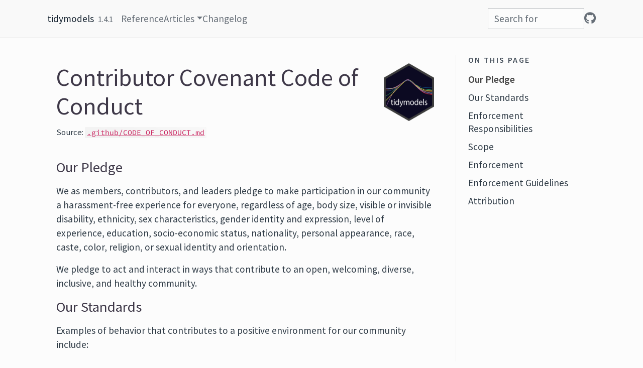

--- FILE ---
content_type: text/html; charset=utf-8
request_url: https://tidymodels.tidymodels.org/CODE_OF_CONDUCT.html
body_size: 3621
content:
<!DOCTYPE html>
<!-- Generated by pkgdown: do not edit by hand --><html lang="en"><head><meta http-equiv="Content-Type" content="text/html; charset=UTF-8"><meta charset="utf-8"><meta http-equiv="X-UA-Compatible" content="IE=edge"><meta name="viewport" content="width=device-width, initial-scale=1, shrink-to-fit=no"><title>Contributor Covenant Code of Conduct • tidymodels</title><script src="deps/jquery-3.6.0/jquery-3.6.0.min.js"></script><meta name="viewport" content="width=device-width, initial-scale=1, shrink-to-fit=no"><link href="deps/bootstrap-5.3.1/bootstrap.min.css" rel="stylesheet"><script src="deps/bootstrap-5.3.1/bootstrap.bundle.min.js"></script><link href="deps/Source_Sans_Pro-0.4.10/font.css" rel="stylesheet"><link href="deps/Source_Code_Pro-0.4.10/font.css" rel="stylesheet"><link href="deps/font-awesome-6.5.2/css/all.min.css" rel="stylesheet"><link href="deps/font-awesome-6.5.2/css/v4-shims.min.css" rel="stylesheet"><script src="deps/headroom-0.11.0/headroom.min.js"></script><script src="deps/headroom-0.11.0/jQuery.headroom.min.js"></script><script src="deps/bootstrap-toc-1.0.1/bootstrap-toc.min.js"></script><script src="deps/clipboard.js-2.0.11/clipboard.min.js"></script><script src="deps/search-1.0.0/autocomplete.jquery.min.js"></script><script src="deps/search-1.0.0/fuse.min.js"></script><script src="deps/search-1.0.0/mark.min.js"></script><!-- pkgdown --><script src="pkgdown.js"></script><meta property="og:title" content="Contributor Covenant Code of Conduct"><meta property="og:image" content="https://tidymodels.tidymodels.org/logo.png"><script defer data-domain="tidymodels.tidymodels.org,all.tidymodels.org" src="https://plausible.io/js/plausible.js"></script></head><body>
    <a href="#container" class="visually-hidden-focusable">Skip to content</a>


    <nav class="navbar navbar-expand-lg fixed-top bg-none" data-bs-theme="light" aria-label="Site navigation"><div class="container">

    <a class="navbar-brand me-2" href="index.html">tidymodels</a>

    <small class="nav-text text-muted me-auto" data-bs-toggle="tooltip" data-bs-placement="bottom" title="Released version">1.4.1</small>


    <button class="navbar-toggler" type="button" data-bs-toggle="collapse" data-bs-target="#navbar" aria-controls="navbar" aria-expanded="false" aria-label="Toggle navigation">
      <span class="navbar-toggler-icon"></span>
    </button>

    <div id="navbar" class="collapse navbar-collapse ms-3">
      <ul class="navbar-nav me-auto"><li class="nav-item"><a class="nav-link" href="reference/index.html">Reference</a></li>
<li class="nav-item dropdown">
  <button class="nav-link dropdown-toggle" type="button" id="dropdown-articles" data-bs-toggle="dropdown" aria-expanded="false" aria-haspopup="true">Articles</button>
  <ul class="dropdown-menu" aria-labelledby="dropdown-articles"><li><a class="dropdown-item" href="articles/Tags.html">Using tags</a></li>
  </ul></li>
<li class="nav-item"><a class="nav-link" href="news/index.html">Changelog</a></li>
      </ul><ul class="navbar-nav"><li class="nav-item"><form class="form-inline" role="search">
 <input class="form-control" type="search" name="search-input" id="search-input" autocomplete="off" aria-label="Search site" placeholder="Search for" data-search-index="search.json"></form></li>
<li class="nav-item"><a class="external-link nav-link" href="https://github.com/tidymodels/tidymodels/" aria-label="GitHub"><span class="fa fab fa-github fa-lg"></span></a></li>
      </ul></div>


  </div>
</nav><div class="container template-title-body" id="container">
<div class="row">
  <main id="main" class="col-md-9"><div class="page-header">
      <img src="logo.png" class="logo" alt=""><h1>Contributor Covenant Code of Conduct</h1>
      <small class="dont-index">Source: <a href="https://github.com/tidymodels/tidymodels/blob/main/.github/CODE_OF_CONDUCT.md" class="external-link"><code>.github/CODE_OF_CONDUCT.md</code></a></small>
    </div>

<div id="contributor-covenant-code-of-conduct" class="section level1">

<div class="section level2">
<h2 id="our-pledge">Our Pledge<a class="anchor" aria-label="anchor" href="#our-pledge"></a></h2>
<p>We as members, contributors, and leaders pledge to make participation in our community a harassment-free experience for everyone, regardless of age, body size, visible or invisible disability, ethnicity, sex characteristics, gender identity and expression, level of experience, education, socio-economic status, nationality, personal appearance, race, caste, color, religion, or sexual identity and orientation.</p>
<p>We pledge to act and interact in ways that contribute to an open, welcoming, diverse, inclusive, and healthy community.</p>
</div>
<div class="section level2">
<h2 id="our-standards">Our Standards<a class="anchor" aria-label="anchor" href="#our-standards"></a></h2>
<p>Examples of behavior that contributes to a positive environment for our community include:</p>
<ul><li>Demonstrating empathy and kindness toward other people</li>
<li>Being respectful of differing opinions, viewpoints, and experiences</li>
<li>Giving and gracefully accepting constructive feedback</li>
<li>Accepting responsibility and apologizing to those affected by our mistakes, and learning from the experience</li>
<li>Focusing on what is best not just for us as individuals, but for the overall community</li>
</ul><p>Examples of unacceptable behavior include:</p>
<ul><li>The use of sexualized language or imagery, and sexual attention or advances of any kind</li>
<li>Trolling, insulting or derogatory comments, and personal or political attacks</li>
<li>Public or private harassment</li>
<li>Publishing others’ private information, such as a physical or email address, without their explicit permission</li>
<li>Other conduct which could reasonably be considered inappropriate in a professional setting</li>
</ul></div>
<div class="section level2">
<h2 id="enforcement-responsibilities">Enforcement Responsibilities<a class="anchor" aria-label="anchor" href="#enforcement-responsibilities"></a></h2>
<p>Community leaders are responsible for clarifying and enforcing our standards of acceptable behavior and will take appropriate and fair corrective action in response to any behavior that they deem inappropriate, threatening, offensive, or harmful.</p>
<p>Community leaders have the right and responsibility to remove, edit, or reject comments, commits, code, wiki edits, issues, and other contributions that are not aligned to this Code of Conduct, and will communicate reasons for moderation decisions when appropriate.</p>
</div>
<div class="section level2">
<h2 id="scope">Scope<a class="anchor" aria-label="anchor" href="#scope"></a></h2>
<p>This Code of Conduct applies within all community spaces, and also applies when an individual is officially representing the community in public spaces. Examples of representing our community include using an official e-mail address, posting via an official social media account, or acting as an appointed representative at an online or offline event.</p>
</div>
<div class="section level2">
<h2 id="enforcement">Enforcement<a class="anchor" aria-label="anchor" href="#enforcement"></a></h2>
<p>Instances of abusive, harassing, or otherwise unacceptable behavior may be reported to the community leaders responsible for enforcement at <a href="mailto:codeofconduct@posit.co" class="email">codeofconduct@posit.co</a>. All complaints will be reviewed and investigated promptly and fairly.</p>
<p>All community leaders are obligated to respect the privacy and security of the reporter of any incident.</p>
</div>
<div class="section level2">
<h2 id="enforcement-guidelines">Enforcement Guidelines<a class="anchor" aria-label="anchor" href="#enforcement-guidelines"></a></h2>
<p>Community leaders will follow these Community Impact Guidelines in determining the consequences for any action they deem in violation of this Code of Conduct:</p>
<div class="section level3">
<h3 id="id_1-correction">1. Correction<a class="anchor" aria-label="anchor" href="#id_1-correction"></a></h3>
<p><strong>Community Impact</strong>: Use of inappropriate language or other behavior deemed unprofessional or unwelcome in the community.</p>
<p><strong>Consequence</strong>: A private, written warning from community leaders, providing clarity around the nature of the violation and an explanation of why the behavior was inappropriate. A public apology may be requested.</p>
</div>
<div class="section level3">
<h3 id="id_2-warning">2. Warning<a class="anchor" aria-label="anchor" href="#id_2-warning"></a></h3>
<p><strong>Community Impact</strong>: A violation through a single incident or series of actions.</p>
<p><strong>Consequence</strong>: A warning with consequences for continued behavior. No interaction with the people involved, including unsolicited interaction with those enforcing the Code of Conduct, for a specified period of time. This includes avoiding interactions in community spaces as well as external channels like social media. Violating these terms may lead to a temporary or permanent ban.</p>
</div>
<div class="section level3">
<h3 id="id_3-temporary-ban">3. Temporary Ban<a class="anchor" aria-label="anchor" href="#id_3-temporary-ban"></a></h3>
<p><strong>Community Impact</strong>: A serious violation of community standards, including sustained inappropriate behavior.</p>
<p><strong>Consequence</strong>: A temporary ban from any sort of interaction or public communication with the community for a specified period of time. No public or private interaction with the people involved, including unsolicited interaction with those enforcing the Code of Conduct, is allowed during this period. Violating these terms may lead to a permanent ban.</p>
</div>
<div class="section level3">
<h3 id="id_4-permanent-ban">4. Permanent Ban<a class="anchor" aria-label="anchor" href="#id_4-permanent-ban"></a></h3>
<p><strong>Community Impact</strong>: Demonstrating a pattern of violation of community standards, including sustained inappropriate behavior, harassment of an individual, or aggression toward or disparagement of classes of individuals.</p>
<p><strong>Consequence</strong>: A permanent ban from any sort of public interaction within the community.</p>
</div>
</div>
<div class="section level2">
<h2 id="attribution">Attribution<a class="anchor" aria-label="anchor" href="#attribution"></a></h2>
<p>This Code of Conduct is adapted from the <a href="https://www.contributor-covenant.org" class="external-link">Contributor Covenant</a>, version 2.1, available at <a href="https://www.contributor-covenant.org/version/2/1/code_of_conduct.html" class="external-link uri">https://www.contributor-covenant.org/version/2/1/code_of_conduct.html</a>.</p>
<p>Community Impact Guidelines were inspired by [Mozilla’s code of conduct enforcement ladder][<a href="https://github.com/mozilla/inclusion" class="external-link uri">https://github.com/mozilla/inclusion</a>].</p>
<p>For answers to common questions about this code of conduct, see the FAQ at <a href="https://www.contributor-covenant.org/faq" class="external-link uri">https://www.contributor-covenant.org/faq</a>. Translations are available at <a href="https://www.contributor-covenant.org/translations" class="external-link uri">https://www.contributor-covenant.org/translations</a>.</p>
</div>
</div>

  </main><aside class="col-md-3"><nav id="toc" aria-label="Table of contents"><h2>On this page</h2>
    </nav></aside></div>


   </div>
  <footer><div class="container">
  <div class="pkgdown-footer-left">
  <p>Developed by <a href="https://github.com/topepo" class="external-link">Max Kuhn</a>, <a href="https://hadley.nz" class="external-link">Hadley Wickham</a>, <a href="https://www.posit.co" class="external-link"><img src="https://www.tidyverse.org/posit-logo.svg" alt="Posit" height="16" width="62" style="margin-bottom: 3px;"></a>.</p>
</div>

<div class="pkgdown-footer-right">
  <p>Site built with <a href="https://pkgdown.r-lib.org/" class="external-link">pkgdown</a> 2.1.3.</p>
</div>

  </div></footer></body></html>

